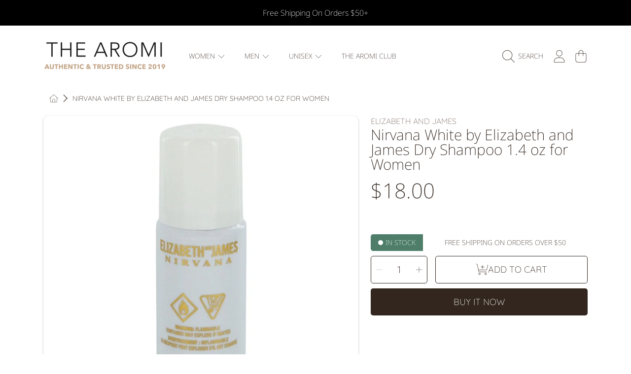

--- FILE ---
content_type: text/javascript
request_url: https://thearomi.com/cdn/shop/t/30/assets/cart-notification.js?v=22677015113007548271704145320
body_size: 24
content:
class CartNotification extends HTMLElement{constructor(){super(),this.notification=document.getElementById("cart-notification"),this.header=document.querySelector("sticky-header"),this.onBodyClick=this.handleBodyClick.bind(this),this.notification.addEventListener("keyup",evt=>evt.code==="Escape"&&this.close()),this.querySelectorAll('button[type="button"]').forEach(closeButton=>closeButton.addEventListener("click",this.close.bind(this)))}open(){this.notification.classList.add("animate","active"),this.notification.addEventListener("transitionend",()=>{this.notification.focus(),trapFocus(this.notification)},{once:!0}),document.body.addEventListener("click",this.onBodyClick)}contenScrollTo(scrollTo){window.scrollY>scrollTo?setTimeout(()=>{window.scrollTo(0,window.scrollY-16),this.contenScrollTo(scrollTo)},5):(this.notification.focus(),trapFocus(this.notification))}close(){this.notification.classList.remove("active"),document.body.removeEventListener("click",this.onBodyClick),removeTrapFocus(this.activeElement)}renderContents(parsedState,qtyValue=1){this.productId=parsedState.id,this.getSectionsToRender().forEach(section=>{if(section.id==="cart-icon-bubble"){const productCartIcon=document.getElementById("cart-icon-bubble--product");productCartIcon&&(productCartIcon.innerHTML=this.getSectionInnerHTML(parsedState.sections[section.id],section.selector))}if(document.getElementById(section.id).innerHTML=this.getSectionInnerHTML(parsedState.sections[section.id],section.selector),section.id==="cart-notification-product"){const priceElm=this.querySelector(".cart-notification-product__price");if(priceElm){const calculatePrice=parsedState.final_price*qtyValue;var finalprice=Shopify.formatMoney(calculatePrice,priceElm.dataset.currencyFormat);priceElm.textContent=finalprice}}}),this.header&&this.header.reveal(),this.open()}getSectionsToRender(){return[{id:"cart-notification-product",selector:`#cart-notification-product-${this.productId}`},{id:"cart-icon-bubble"}]}getSectionInnerHTML(html,selector=".shopify-section"){const sourceElement=new DOMParser().parseFromString(html,"text/html").querySelector(selector),colorSwatch=sourceElement.querySelector(".color-swatch");return colorSwatch&&hideUnavailableColors(colorSwatch),sourceElement.innerHTML}handleBodyClick(evt){const target=evt.target;if(target!==this.notification&&!target.closest("cart-notification")){const disclosure=target.closest("details-disclosure");this.activeElement=disclosure?disclosure.querySelector("summary"):null,this.close()}}setActiveElement(element){this.activeElement=element}}customElements.define("cart-notification",CartNotification);
//# sourceMappingURL=/cdn/shop/t/30/assets/cart-notification.js.map?v=22677015113007548271704145320


--- FILE ---
content_type: text/javascript
request_url: https://thearomi.com/cdn/shop/t/30/assets/media-gallery.js?v=60536671312657599191704300082
body_size: 1166
content:
if(!customElements.get("media-gallery")||!customElements.get("media-gallery-lite")){class MediaGallery extends HTMLElement{constructor(){super(),this.productGallery=this.querySelector(`.product-single__gallery-${this.dataset.section}`),this.thumbnailsWrapper=this.querySelector(".thumbnails-wrapper"),this.productThumbnails=this.thumbnailsWrapper?this.thumbnailsWrapper.querySelector(".product-single__thumbnails"):{};const productVariants=document.getElementById(`VariantSelect-${this.dataset.section}`);let options,currentVariant,mediaId=null;productVariants&&(options=productVariants.productData?productVariants.productData.options:null,currentVariant=productVariants.currentVariant,currentVariant.featured_media&&(mediaId=`${this.dataset.section}-${currentVariant.featured_media.id}`)),this.initBreakpoints(),this.initGallerySlider(),this.initThumbnails(),this.setActiveMedia(mediaId,options,currentVariant)}initBreakpoints(){enquire.register("screen and (min-width: 1280px)",{match:()=>{this.bpSmall=!1},unmatch:()=>{this.bpSmall=!0}}),enquire.register("screen and (min-width: 1001px)",{match:()=>{this.blockSlide3DModel=!0}})}autoFitIsSupported(){const{userAgent}=window.navigator;return!userAgent.includes("Firefox/")}initGallerySlider(){const self=this,$productGallery=$(`.product-single__gallery-${this.dataset.section}`),optionsGallery={arrows:!0};$productGallery.on("init",function(event,slick){self.blockSlide3DModel===!0&&$productGallery.find(".slick-current .product-media-modal__model").length&&slick.slickSetOption("swipe",!1)}),$productGallery.slick(optionsGallery),$productGallery.on("beforeChange",function(event,slick,currentSlide,nextSlide){self.setActiveThumbnail(null,nextSlide)}),$productGallery.on("afterChange",function(event,slick,currentSlide){const activeMedia=$productGallery.find(".slick-current");activeMedia.length&&self.playActiveMedia(activeMedia[0]),self.blockSlide3DModel===!0&&($productGallery.find(".slick-current .product-media-modal__model").length?slick.slickSetOption("swipe",!1):slick.slickGetOption("swipe")===!1&&slick.slickSetOption("swipe",!0))}),window.addEventListener("keydown",event=>{event.code==="ArrowLeft"?$productGallery.slick("slickPrev"):event.code==="ArrowRight"&&$productGallery.slick("slickNext")}),$(".product-single__wrapper").find(".slick-list").removeAttr("aria-live"),$(".product-single__wrapper").find(".slick-disabled").removeAttr("aria-disabled")}initThumbnails(){const thumbImages=this.querySelectorAll(`.product-single__thumbnail--${this.dataset.section}`);thumbImages.length&&thumbImages.forEach(thumbImage=>{const self=this;thumbImage.addEventListener("click",function(e){e.preventDefault();const mediaId=this.dataset.thumbnailId;self.setActiveThumbnail(mediaId)})})}setActiveThumbnail(mediaId=null,nextSlide=null){let $activeThumbnail,slideIndex=0;const $thumbnailWrappers=$(".product-single__thumbnails-item"),$thumbnailActiveWrappers=$(".product-single__thumbnails-item:not(.product-single__thumbnails--hide)"),$slickGallery=$(`.product-single__gallery-${this.dataset.section}`),$thumbImages=$(`.product-single__thumbnail--${this.dataset.section}`);if(mediaId)$activeThumbnail=$thumbnailWrappers.find(`.product-single__thumbnail--${this.dataset.section}[data-thumbnail-id='${mediaId}']`);else{let activeSlide=$slickGallery.slick("slickCurrentSlide");nextSlide!=null&&(activeSlide=nextSlide),$activeThumbnail=$($thumbnailActiveWrappers[activeSlide]).find(".product-single__thumbnail"),mediaId=$activeThumbnail.data("thumbnail-id")}$thumbImages.removeClass("active-thumb").removeAttr("aria-current"),$activeThumbnail.addClass("active-thumb"),$activeThumbnail.attr("aria-current",!0),$thumbnailActiveWrappers.each(function(index,element){$(element).find(".product-single__thumbnail").data("thumbnail-id")===mediaId&&(slideIndex=index)}),$slickGallery.slick("slickGoTo",slideIndex,!0)}camelize(str){return str.replace(/\W+(.)/g,function(match,chr){return chr.toUpperCase()})}setActiveMedia(mediaId,productOptions,currentVariant){const enableAllImages=this.dataset.enableAllImages,$slickGallery=$(`.product-single__gallery-${this.dataset.section}`),$thumbnailWrappers=$(".product-single__thumbnails-item"),self=this;let slideIndex=0,colorValue,setThumbnail=!1;if(productOptions&&currentVariant){const productSwatchesArray=this.dataset.productSwatches.split(",");productOptions.forEach((option,i)=>{const optionName=option.toLowerCase().trim();productSwatchesArray.find(value=>value.trim()===optionName)&&(colorValue=currentVariant.options[i])})}if(colorValue&&enableAllImages==="false"){const colorValueCamelize=this.camelize(colorValue.toLowerCase());if($thumbnailWrappers.each((index,elem)=>{const $wrapper=$(elem),alt=$wrapper.find("img").data("alt"),altColor=alt.match(/\(([^)]+)\)/)?alt.match(/\(([^)]+)\)/)[1]:"",altColorCamelize=this.camelize(altColor.toLowerCase());for(;$thumbnailWrappers.length===1;)$wrapper=$wrapper.parent();if(altColor===""){$wrapper.removeClass("product-single__thumbnails--hide");return}altColorCamelize===colorValueCamelize?$wrapper.removeClass("product-single__thumbnails--hide"):$wrapper.addClass("product-single__thumbnails--hide")}),$slickGallery.slick("slickUnfilter"),$slickGallery.slick("slickFilter",function(){const altImage=$(this).attr("data-alt"),altImageColor=altImage.match(/\(([^)]+)\)/)?altImage.match(/\(([^)]+)\)/)[1]:"",altImageColorCamelize=self.camelize(altImageColor.toLowerCase());return altImageColor===""?!0:altImageColorCamelize===colorValueCamelize}),$(".product-single__thumbnails--hide").length===0&&mediaId){const activeMedia2=this.productGallery.querySelector(`[data-media-id="${mediaId}"]`);slideIndex=parseInt(activeMedia2.dataset.slickIndex)}else mediaId&&(setThumbnail=!0,self.setActiveThumbnail(mediaId))}else if($thumbnailWrappers.each(function(index,elem){const $wrapper=$(elem);for(;$thumbnailWrappers.length===1;)$wrapper=$wrapper.parent();$wrapper.removeClass("product-single__thumbnails--hide")}),mediaId){const activeMedia2=this.productGallery.querySelector(`[data-media-id="${mediaId}"]`);slideIndex=parseInt(activeMedia2.dataset.slickIndex)}setThumbnail||$slickGallery.slick("slickGoTo",slideIndex,!0);const activeMedia=this.productGallery.querySelector(`[data-slick-index="${$slickGallery.slick("slickCurrentSlide")}"]`);this.playActiveMedia(activeMedia)}playActiveMedia(activeItem){if(window.pauseAllMedia(this),activeItem){const video=activeItem.querySelector("video");video&&video.play();const deferredMedia=activeItem.querySelector(".deferred-media:not(product-model)");deferredMedia&&deferredMedia.loadContent&&deferredMedia.loadContent(!1)}}}customElements.define("media-gallery",MediaGallery);class MediaGalleryLite extends MediaGallery{constructor(){super()}initGallerySlider(){const self=this,sectionId=this.dataset.section,$productGallery=$(`.product-single__gallery-${sectionId}`),$galleryNav=$(`.product-single__thumbnails-${sectionId}`),optionsGallery={slidesToShow:1,slidesToScroll:1,arrows:!1,fade:!0,asNavFor:`.product-single__thumbnails-${sectionId}`},optionsNav={slidesToShow:3,slidesToScroll:1,asNavFor:`.product-single__gallery-${sectionId}`,centerMode:!0,centerPadding:"0px",focusOnSelect:!0,vertical:!0,arrows:!0,responsive:[{breakpoint:1024,settings:{slidesToShow:3,slidesToScroll:1,arrows:!0,vertical:!1}}]};$productGallery.on("init",function(event,slick){self.blockSlide3DModel===!0&&$productGallery.find(".slick-current .product-media-modal__model").length&&slick.slickSetOption("swipe",!1)}),$productGallery.slick(optionsGallery),$galleryNav.slick(optionsNav),$productGallery.on("beforeChange",function(event,slick,currentSlide,nextSlide){self.setActiveThumbnail(null,nextSlide)}),$productGallery.on("afterChange",function(event,slick,currentSlide){const activeMedia=$productGallery.find(".slick-current");activeMedia.length&&self.playActiveMedia(activeMedia[0]),self.blockSlide3DModel===!0&&($productGallery.find(".slick-current .product-media-modal__model").length?slick.slickSetOption("swipe",!1):slick.slickGetOption("swipe")===!1&&slick.slickSetOption("swipe",!0))}),window.addEventListener("keydown",event=>{event.code==="ArrowLeft"?$productGallery.slick("slickPrev"):event.code==="ArrowRight"&&$productGallery.slick("slickNext")}),$(".product-single__wrapper").find(".slick-list").removeAttr("aria-live"),$(".product-single__wrapper").find(".slick-disabled").removeAttr("aria-disabled")}}customElements.define("media-gallery-lite",MediaGalleryLite)}
//# sourceMappingURL=/cdn/shop/t/30/assets/media-gallery.js.map?v=60536671312657599191704300082
